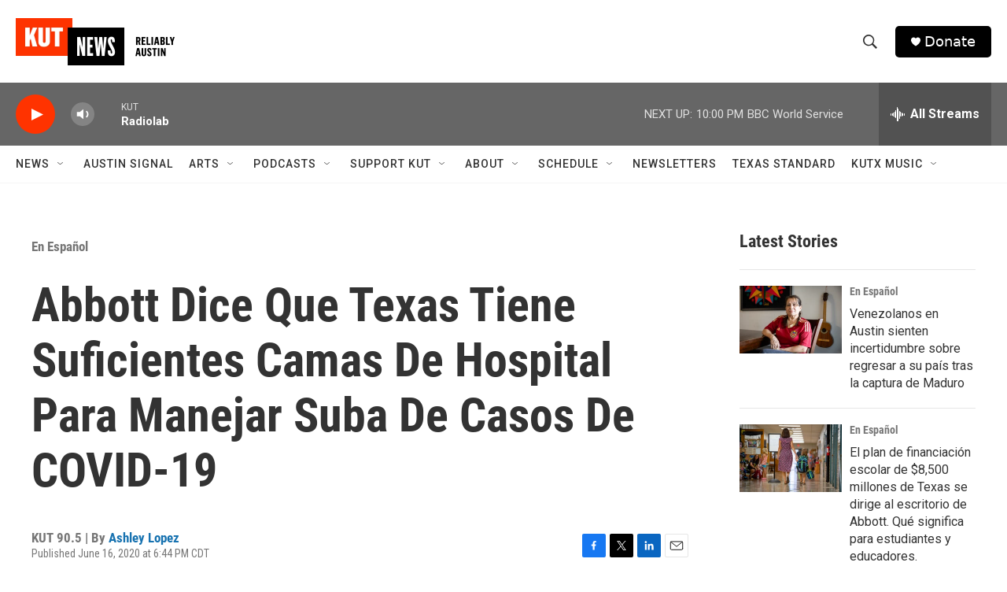

--- FILE ---
content_type: text/html; charset=utf-8
request_url: https://www.google.com/recaptcha/api2/aframe
body_size: 260
content:
<!DOCTYPE HTML><html><head><meta http-equiv="content-type" content="text/html; charset=UTF-8"></head><body><script nonce="yHI6dBL2WnuBTEqCjCXMCw">/** Anti-fraud and anti-abuse applications only. See google.com/recaptcha */ try{var clients={'sodar':'https://pagead2.googlesyndication.com/pagead/sodar?'};window.addEventListener("message",function(a){try{if(a.source===window.parent){var b=JSON.parse(a.data);var c=clients[b['id']];if(c){var d=document.createElement('img');d.src=c+b['params']+'&rc='+(localStorage.getItem("rc::a")?sessionStorage.getItem("rc::b"):"");window.document.body.appendChild(d);sessionStorage.setItem("rc::e",parseInt(sessionStorage.getItem("rc::e")||0)+1);localStorage.setItem("rc::h",'1768793795575');}}}catch(b){}});window.parent.postMessage("_grecaptcha_ready", "*");}catch(b){}</script></body></html>